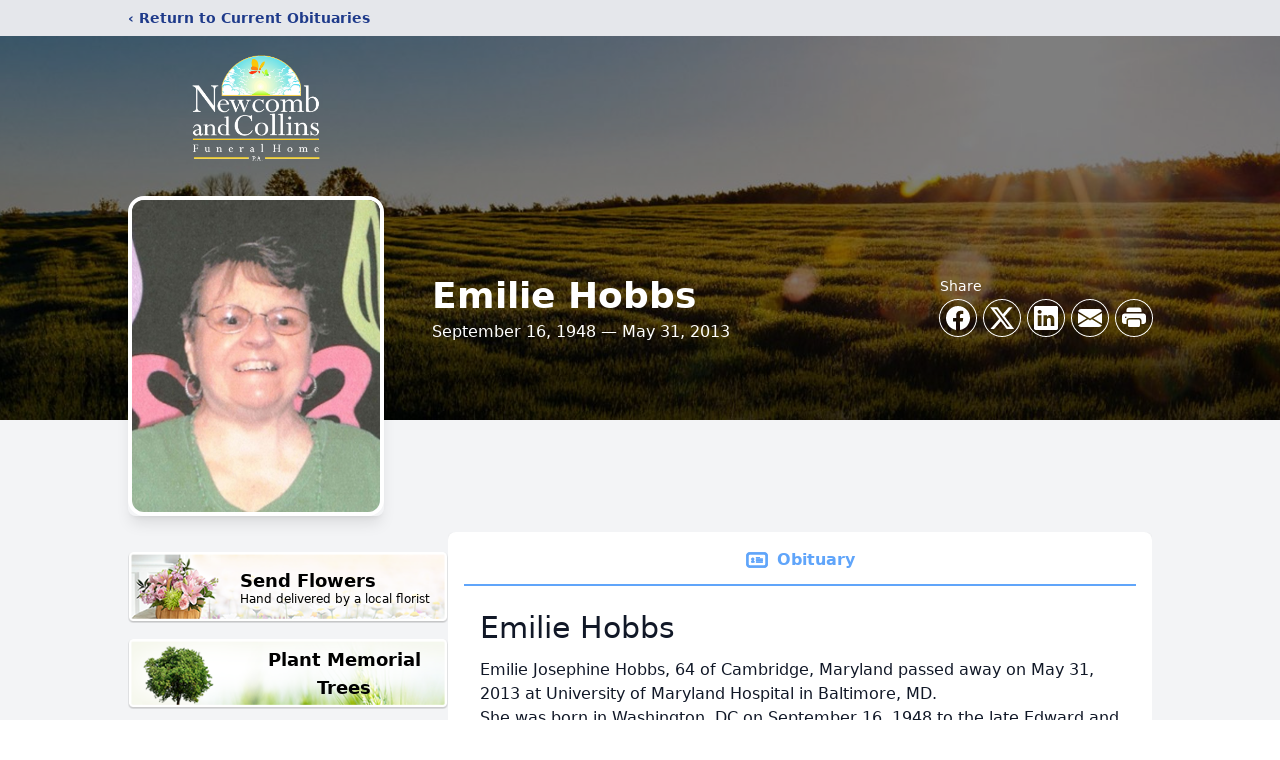

--- FILE ---
content_type: text/html; charset=utf-8
request_url: https://www.google.com/recaptcha/enterprise/anchor?ar=1&k=6LecNXgiAAAAAJiGCRIY6iXJONtO2gmXLu4oMr7m&co=aHR0cHM6Ly93d3cubmV3Y29tYmNvbGxpbnMuY29tOjQ0Mw..&hl=en&type=image&v=PoyoqOPhxBO7pBk68S4YbpHZ&theme=light&size=invisible&badge=bottomright&anchor-ms=20000&execute-ms=30000&cb=yoy22fcss125
body_size: 48667
content:
<!DOCTYPE HTML><html dir="ltr" lang="en"><head><meta http-equiv="Content-Type" content="text/html; charset=UTF-8">
<meta http-equiv="X-UA-Compatible" content="IE=edge">
<title>reCAPTCHA</title>
<style type="text/css">
/* cyrillic-ext */
@font-face {
  font-family: 'Roboto';
  font-style: normal;
  font-weight: 400;
  font-stretch: 100%;
  src: url(//fonts.gstatic.com/s/roboto/v48/KFO7CnqEu92Fr1ME7kSn66aGLdTylUAMa3GUBHMdazTgWw.woff2) format('woff2');
  unicode-range: U+0460-052F, U+1C80-1C8A, U+20B4, U+2DE0-2DFF, U+A640-A69F, U+FE2E-FE2F;
}
/* cyrillic */
@font-face {
  font-family: 'Roboto';
  font-style: normal;
  font-weight: 400;
  font-stretch: 100%;
  src: url(//fonts.gstatic.com/s/roboto/v48/KFO7CnqEu92Fr1ME7kSn66aGLdTylUAMa3iUBHMdazTgWw.woff2) format('woff2');
  unicode-range: U+0301, U+0400-045F, U+0490-0491, U+04B0-04B1, U+2116;
}
/* greek-ext */
@font-face {
  font-family: 'Roboto';
  font-style: normal;
  font-weight: 400;
  font-stretch: 100%;
  src: url(//fonts.gstatic.com/s/roboto/v48/KFO7CnqEu92Fr1ME7kSn66aGLdTylUAMa3CUBHMdazTgWw.woff2) format('woff2');
  unicode-range: U+1F00-1FFF;
}
/* greek */
@font-face {
  font-family: 'Roboto';
  font-style: normal;
  font-weight: 400;
  font-stretch: 100%;
  src: url(//fonts.gstatic.com/s/roboto/v48/KFO7CnqEu92Fr1ME7kSn66aGLdTylUAMa3-UBHMdazTgWw.woff2) format('woff2');
  unicode-range: U+0370-0377, U+037A-037F, U+0384-038A, U+038C, U+038E-03A1, U+03A3-03FF;
}
/* math */
@font-face {
  font-family: 'Roboto';
  font-style: normal;
  font-weight: 400;
  font-stretch: 100%;
  src: url(//fonts.gstatic.com/s/roboto/v48/KFO7CnqEu92Fr1ME7kSn66aGLdTylUAMawCUBHMdazTgWw.woff2) format('woff2');
  unicode-range: U+0302-0303, U+0305, U+0307-0308, U+0310, U+0312, U+0315, U+031A, U+0326-0327, U+032C, U+032F-0330, U+0332-0333, U+0338, U+033A, U+0346, U+034D, U+0391-03A1, U+03A3-03A9, U+03B1-03C9, U+03D1, U+03D5-03D6, U+03F0-03F1, U+03F4-03F5, U+2016-2017, U+2034-2038, U+203C, U+2040, U+2043, U+2047, U+2050, U+2057, U+205F, U+2070-2071, U+2074-208E, U+2090-209C, U+20D0-20DC, U+20E1, U+20E5-20EF, U+2100-2112, U+2114-2115, U+2117-2121, U+2123-214F, U+2190, U+2192, U+2194-21AE, U+21B0-21E5, U+21F1-21F2, U+21F4-2211, U+2213-2214, U+2216-22FF, U+2308-230B, U+2310, U+2319, U+231C-2321, U+2336-237A, U+237C, U+2395, U+239B-23B7, U+23D0, U+23DC-23E1, U+2474-2475, U+25AF, U+25B3, U+25B7, U+25BD, U+25C1, U+25CA, U+25CC, U+25FB, U+266D-266F, U+27C0-27FF, U+2900-2AFF, U+2B0E-2B11, U+2B30-2B4C, U+2BFE, U+3030, U+FF5B, U+FF5D, U+1D400-1D7FF, U+1EE00-1EEFF;
}
/* symbols */
@font-face {
  font-family: 'Roboto';
  font-style: normal;
  font-weight: 400;
  font-stretch: 100%;
  src: url(//fonts.gstatic.com/s/roboto/v48/KFO7CnqEu92Fr1ME7kSn66aGLdTylUAMaxKUBHMdazTgWw.woff2) format('woff2');
  unicode-range: U+0001-000C, U+000E-001F, U+007F-009F, U+20DD-20E0, U+20E2-20E4, U+2150-218F, U+2190, U+2192, U+2194-2199, U+21AF, U+21E6-21F0, U+21F3, U+2218-2219, U+2299, U+22C4-22C6, U+2300-243F, U+2440-244A, U+2460-24FF, U+25A0-27BF, U+2800-28FF, U+2921-2922, U+2981, U+29BF, U+29EB, U+2B00-2BFF, U+4DC0-4DFF, U+FFF9-FFFB, U+10140-1018E, U+10190-1019C, U+101A0, U+101D0-101FD, U+102E0-102FB, U+10E60-10E7E, U+1D2C0-1D2D3, U+1D2E0-1D37F, U+1F000-1F0FF, U+1F100-1F1AD, U+1F1E6-1F1FF, U+1F30D-1F30F, U+1F315, U+1F31C, U+1F31E, U+1F320-1F32C, U+1F336, U+1F378, U+1F37D, U+1F382, U+1F393-1F39F, U+1F3A7-1F3A8, U+1F3AC-1F3AF, U+1F3C2, U+1F3C4-1F3C6, U+1F3CA-1F3CE, U+1F3D4-1F3E0, U+1F3ED, U+1F3F1-1F3F3, U+1F3F5-1F3F7, U+1F408, U+1F415, U+1F41F, U+1F426, U+1F43F, U+1F441-1F442, U+1F444, U+1F446-1F449, U+1F44C-1F44E, U+1F453, U+1F46A, U+1F47D, U+1F4A3, U+1F4B0, U+1F4B3, U+1F4B9, U+1F4BB, U+1F4BF, U+1F4C8-1F4CB, U+1F4D6, U+1F4DA, U+1F4DF, U+1F4E3-1F4E6, U+1F4EA-1F4ED, U+1F4F7, U+1F4F9-1F4FB, U+1F4FD-1F4FE, U+1F503, U+1F507-1F50B, U+1F50D, U+1F512-1F513, U+1F53E-1F54A, U+1F54F-1F5FA, U+1F610, U+1F650-1F67F, U+1F687, U+1F68D, U+1F691, U+1F694, U+1F698, U+1F6AD, U+1F6B2, U+1F6B9-1F6BA, U+1F6BC, U+1F6C6-1F6CF, U+1F6D3-1F6D7, U+1F6E0-1F6EA, U+1F6F0-1F6F3, U+1F6F7-1F6FC, U+1F700-1F7FF, U+1F800-1F80B, U+1F810-1F847, U+1F850-1F859, U+1F860-1F887, U+1F890-1F8AD, U+1F8B0-1F8BB, U+1F8C0-1F8C1, U+1F900-1F90B, U+1F93B, U+1F946, U+1F984, U+1F996, U+1F9E9, U+1FA00-1FA6F, U+1FA70-1FA7C, U+1FA80-1FA89, U+1FA8F-1FAC6, U+1FACE-1FADC, U+1FADF-1FAE9, U+1FAF0-1FAF8, U+1FB00-1FBFF;
}
/* vietnamese */
@font-face {
  font-family: 'Roboto';
  font-style: normal;
  font-weight: 400;
  font-stretch: 100%;
  src: url(//fonts.gstatic.com/s/roboto/v48/KFO7CnqEu92Fr1ME7kSn66aGLdTylUAMa3OUBHMdazTgWw.woff2) format('woff2');
  unicode-range: U+0102-0103, U+0110-0111, U+0128-0129, U+0168-0169, U+01A0-01A1, U+01AF-01B0, U+0300-0301, U+0303-0304, U+0308-0309, U+0323, U+0329, U+1EA0-1EF9, U+20AB;
}
/* latin-ext */
@font-face {
  font-family: 'Roboto';
  font-style: normal;
  font-weight: 400;
  font-stretch: 100%;
  src: url(//fonts.gstatic.com/s/roboto/v48/KFO7CnqEu92Fr1ME7kSn66aGLdTylUAMa3KUBHMdazTgWw.woff2) format('woff2');
  unicode-range: U+0100-02BA, U+02BD-02C5, U+02C7-02CC, U+02CE-02D7, U+02DD-02FF, U+0304, U+0308, U+0329, U+1D00-1DBF, U+1E00-1E9F, U+1EF2-1EFF, U+2020, U+20A0-20AB, U+20AD-20C0, U+2113, U+2C60-2C7F, U+A720-A7FF;
}
/* latin */
@font-face {
  font-family: 'Roboto';
  font-style: normal;
  font-weight: 400;
  font-stretch: 100%;
  src: url(//fonts.gstatic.com/s/roboto/v48/KFO7CnqEu92Fr1ME7kSn66aGLdTylUAMa3yUBHMdazQ.woff2) format('woff2');
  unicode-range: U+0000-00FF, U+0131, U+0152-0153, U+02BB-02BC, U+02C6, U+02DA, U+02DC, U+0304, U+0308, U+0329, U+2000-206F, U+20AC, U+2122, U+2191, U+2193, U+2212, U+2215, U+FEFF, U+FFFD;
}
/* cyrillic-ext */
@font-face {
  font-family: 'Roboto';
  font-style: normal;
  font-weight: 500;
  font-stretch: 100%;
  src: url(//fonts.gstatic.com/s/roboto/v48/KFO7CnqEu92Fr1ME7kSn66aGLdTylUAMa3GUBHMdazTgWw.woff2) format('woff2');
  unicode-range: U+0460-052F, U+1C80-1C8A, U+20B4, U+2DE0-2DFF, U+A640-A69F, U+FE2E-FE2F;
}
/* cyrillic */
@font-face {
  font-family: 'Roboto';
  font-style: normal;
  font-weight: 500;
  font-stretch: 100%;
  src: url(//fonts.gstatic.com/s/roboto/v48/KFO7CnqEu92Fr1ME7kSn66aGLdTylUAMa3iUBHMdazTgWw.woff2) format('woff2');
  unicode-range: U+0301, U+0400-045F, U+0490-0491, U+04B0-04B1, U+2116;
}
/* greek-ext */
@font-face {
  font-family: 'Roboto';
  font-style: normal;
  font-weight: 500;
  font-stretch: 100%;
  src: url(//fonts.gstatic.com/s/roboto/v48/KFO7CnqEu92Fr1ME7kSn66aGLdTylUAMa3CUBHMdazTgWw.woff2) format('woff2');
  unicode-range: U+1F00-1FFF;
}
/* greek */
@font-face {
  font-family: 'Roboto';
  font-style: normal;
  font-weight: 500;
  font-stretch: 100%;
  src: url(//fonts.gstatic.com/s/roboto/v48/KFO7CnqEu92Fr1ME7kSn66aGLdTylUAMa3-UBHMdazTgWw.woff2) format('woff2');
  unicode-range: U+0370-0377, U+037A-037F, U+0384-038A, U+038C, U+038E-03A1, U+03A3-03FF;
}
/* math */
@font-face {
  font-family: 'Roboto';
  font-style: normal;
  font-weight: 500;
  font-stretch: 100%;
  src: url(//fonts.gstatic.com/s/roboto/v48/KFO7CnqEu92Fr1ME7kSn66aGLdTylUAMawCUBHMdazTgWw.woff2) format('woff2');
  unicode-range: U+0302-0303, U+0305, U+0307-0308, U+0310, U+0312, U+0315, U+031A, U+0326-0327, U+032C, U+032F-0330, U+0332-0333, U+0338, U+033A, U+0346, U+034D, U+0391-03A1, U+03A3-03A9, U+03B1-03C9, U+03D1, U+03D5-03D6, U+03F0-03F1, U+03F4-03F5, U+2016-2017, U+2034-2038, U+203C, U+2040, U+2043, U+2047, U+2050, U+2057, U+205F, U+2070-2071, U+2074-208E, U+2090-209C, U+20D0-20DC, U+20E1, U+20E5-20EF, U+2100-2112, U+2114-2115, U+2117-2121, U+2123-214F, U+2190, U+2192, U+2194-21AE, U+21B0-21E5, U+21F1-21F2, U+21F4-2211, U+2213-2214, U+2216-22FF, U+2308-230B, U+2310, U+2319, U+231C-2321, U+2336-237A, U+237C, U+2395, U+239B-23B7, U+23D0, U+23DC-23E1, U+2474-2475, U+25AF, U+25B3, U+25B7, U+25BD, U+25C1, U+25CA, U+25CC, U+25FB, U+266D-266F, U+27C0-27FF, U+2900-2AFF, U+2B0E-2B11, U+2B30-2B4C, U+2BFE, U+3030, U+FF5B, U+FF5D, U+1D400-1D7FF, U+1EE00-1EEFF;
}
/* symbols */
@font-face {
  font-family: 'Roboto';
  font-style: normal;
  font-weight: 500;
  font-stretch: 100%;
  src: url(//fonts.gstatic.com/s/roboto/v48/KFO7CnqEu92Fr1ME7kSn66aGLdTylUAMaxKUBHMdazTgWw.woff2) format('woff2');
  unicode-range: U+0001-000C, U+000E-001F, U+007F-009F, U+20DD-20E0, U+20E2-20E4, U+2150-218F, U+2190, U+2192, U+2194-2199, U+21AF, U+21E6-21F0, U+21F3, U+2218-2219, U+2299, U+22C4-22C6, U+2300-243F, U+2440-244A, U+2460-24FF, U+25A0-27BF, U+2800-28FF, U+2921-2922, U+2981, U+29BF, U+29EB, U+2B00-2BFF, U+4DC0-4DFF, U+FFF9-FFFB, U+10140-1018E, U+10190-1019C, U+101A0, U+101D0-101FD, U+102E0-102FB, U+10E60-10E7E, U+1D2C0-1D2D3, U+1D2E0-1D37F, U+1F000-1F0FF, U+1F100-1F1AD, U+1F1E6-1F1FF, U+1F30D-1F30F, U+1F315, U+1F31C, U+1F31E, U+1F320-1F32C, U+1F336, U+1F378, U+1F37D, U+1F382, U+1F393-1F39F, U+1F3A7-1F3A8, U+1F3AC-1F3AF, U+1F3C2, U+1F3C4-1F3C6, U+1F3CA-1F3CE, U+1F3D4-1F3E0, U+1F3ED, U+1F3F1-1F3F3, U+1F3F5-1F3F7, U+1F408, U+1F415, U+1F41F, U+1F426, U+1F43F, U+1F441-1F442, U+1F444, U+1F446-1F449, U+1F44C-1F44E, U+1F453, U+1F46A, U+1F47D, U+1F4A3, U+1F4B0, U+1F4B3, U+1F4B9, U+1F4BB, U+1F4BF, U+1F4C8-1F4CB, U+1F4D6, U+1F4DA, U+1F4DF, U+1F4E3-1F4E6, U+1F4EA-1F4ED, U+1F4F7, U+1F4F9-1F4FB, U+1F4FD-1F4FE, U+1F503, U+1F507-1F50B, U+1F50D, U+1F512-1F513, U+1F53E-1F54A, U+1F54F-1F5FA, U+1F610, U+1F650-1F67F, U+1F687, U+1F68D, U+1F691, U+1F694, U+1F698, U+1F6AD, U+1F6B2, U+1F6B9-1F6BA, U+1F6BC, U+1F6C6-1F6CF, U+1F6D3-1F6D7, U+1F6E0-1F6EA, U+1F6F0-1F6F3, U+1F6F7-1F6FC, U+1F700-1F7FF, U+1F800-1F80B, U+1F810-1F847, U+1F850-1F859, U+1F860-1F887, U+1F890-1F8AD, U+1F8B0-1F8BB, U+1F8C0-1F8C1, U+1F900-1F90B, U+1F93B, U+1F946, U+1F984, U+1F996, U+1F9E9, U+1FA00-1FA6F, U+1FA70-1FA7C, U+1FA80-1FA89, U+1FA8F-1FAC6, U+1FACE-1FADC, U+1FADF-1FAE9, U+1FAF0-1FAF8, U+1FB00-1FBFF;
}
/* vietnamese */
@font-face {
  font-family: 'Roboto';
  font-style: normal;
  font-weight: 500;
  font-stretch: 100%;
  src: url(//fonts.gstatic.com/s/roboto/v48/KFO7CnqEu92Fr1ME7kSn66aGLdTylUAMa3OUBHMdazTgWw.woff2) format('woff2');
  unicode-range: U+0102-0103, U+0110-0111, U+0128-0129, U+0168-0169, U+01A0-01A1, U+01AF-01B0, U+0300-0301, U+0303-0304, U+0308-0309, U+0323, U+0329, U+1EA0-1EF9, U+20AB;
}
/* latin-ext */
@font-face {
  font-family: 'Roboto';
  font-style: normal;
  font-weight: 500;
  font-stretch: 100%;
  src: url(//fonts.gstatic.com/s/roboto/v48/KFO7CnqEu92Fr1ME7kSn66aGLdTylUAMa3KUBHMdazTgWw.woff2) format('woff2');
  unicode-range: U+0100-02BA, U+02BD-02C5, U+02C7-02CC, U+02CE-02D7, U+02DD-02FF, U+0304, U+0308, U+0329, U+1D00-1DBF, U+1E00-1E9F, U+1EF2-1EFF, U+2020, U+20A0-20AB, U+20AD-20C0, U+2113, U+2C60-2C7F, U+A720-A7FF;
}
/* latin */
@font-face {
  font-family: 'Roboto';
  font-style: normal;
  font-weight: 500;
  font-stretch: 100%;
  src: url(//fonts.gstatic.com/s/roboto/v48/KFO7CnqEu92Fr1ME7kSn66aGLdTylUAMa3yUBHMdazQ.woff2) format('woff2');
  unicode-range: U+0000-00FF, U+0131, U+0152-0153, U+02BB-02BC, U+02C6, U+02DA, U+02DC, U+0304, U+0308, U+0329, U+2000-206F, U+20AC, U+2122, U+2191, U+2193, U+2212, U+2215, U+FEFF, U+FFFD;
}
/* cyrillic-ext */
@font-face {
  font-family: 'Roboto';
  font-style: normal;
  font-weight: 900;
  font-stretch: 100%;
  src: url(//fonts.gstatic.com/s/roboto/v48/KFO7CnqEu92Fr1ME7kSn66aGLdTylUAMa3GUBHMdazTgWw.woff2) format('woff2');
  unicode-range: U+0460-052F, U+1C80-1C8A, U+20B4, U+2DE0-2DFF, U+A640-A69F, U+FE2E-FE2F;
}
/* cyrillic */
@font-face {
  font-family: 'Roboto';
  font-style: normal;
  font-weight: 900;
  font-stretch: 100%;
  src: url(//fonts.gstatic.com/s/roboto/v48/KFO7CnqEu92Fr1ME7kSn66aGLdTylUAMa3iUBHMdazTgWw.woff2) format('woff2');
  unicode-range: U+0301, U+0400-045F, U+0490-0491, U+04B0-04B1, U+2116;
}
/* greek-ext */
@font-face {
  font-family: 'Roboto';
  font-style: normal;
  font-weight: 900;
  font-stretch: 100%;
  src: url(//fonts.gstatic.com/s/roboto/v48/KFO7CnqEu92Fr1ME7kSn66aGLdTylUAMa3CUBHMdazTgWw.woff2) format('woff2');
  unicode-range: U+1F00-1FFF;
}
/* greek */
@font-face {
  font-family: 'Roboto';
  font-style: normal;
  font-weight: 900;
  font-stretch: 100%;
  src: url(//fonts.gstatic.com/s/roboto/v48/KFO7CnqEu92Fr1ME7kSn66aGLdTylUAMa3-UBHMdazTgWw.woff2) format('woff2');
  unicode-range: U+0370-0377, U+037A-037F, U+0384-038A, U+038C, U+038E-03A1, U+03A3-03FF;
}
/* math */
@font-face {
  font-family: 'Roboto';
  font-style: normal;
  font-weight: 900;
  font-stretch: 100%;
  src: url(//fonts.gstatic.com/s/roboto/v48/KFO7CnqEu92Fr1ME7kSn66aGLdTylUAMawCUBHMdazTgWw.woff2) format('woff2');
  unicode-range: U+0302-0303, U+0305, U+0307-0308, U+0310, U+0312, U+0315, U+031A, U+0326-0327, U+032C, U+032F-0330, U+0332-0333, U+0338, U+033A, U+0346, U+034D, U+0391-03A1, U+03A3-03A9, U+03B1-03C9, U+03D1, U+03D5-03D6, U+03F0-03F1, U+03F4-03F5, U+2016-2017, U+2034-2038, U+203C, U+2040, U+2043, U+2047, U+2050, U+2057, U+205F, U+2070-2071, U+2074-208E, U+2090-209C, U+20D0-20DC, U+20E1, U+20E5-20EF, U+2100-2112, U+2114-2115, U+2117-2121, U+2123-214F, U+2190, U+2192, U+2194-21AE, U+21B0-21E5, U+21F1-21F2, U+21F4-2211, U+2213-2214, U+2216-22FF, U+2308-230B, U+2310, U+2319, U+231C-2321, U+2336-237A, U+237C, U+2395, U+239B-23B7, U+23D0, U+23DC-23E1, U+2474-2475, U+25AF, U+25B3, U+25B7, U+25BD, U+25C1, U+25CA, U+25CC, U+25FB, U+266D-266F, U+27C0-27FF, U+2900-2AFF, U+2B0E-2B11, U+2B30-2B4C, U+2BFE, U+3030, U+FF5B, U+FF5D, U+1D400-1D7FF, U+1EE00-1EEFF;
}
/* symbols */
@font-face {
  font-family: 'Roboto';
  font-style: normal;
  font-weight: 900;
  font-stretch: 100%;
  src: url(//fonts.gstatic.com/s/roboto/v48/KFO7CnqEu92Fr1ME7kSn66aGLdTylUAMaxKUBHMdazTgWw.woff2) format('woff2');
  unicode-range: U+0001-000C, U+000E-001F, U+007F-009F, U+20DD-20E0, U+20E2-20E4, U+2150-218F, U+2190, U+2192, U+2194-2199, U+21AF, U+21E6-21F0, U+21F3, U+2218-2219, U+2299, U+22C4-22C6, U+2300-243F, U+2440-244A, U+2460-24FF, U+25A0-27BF, U+2800-28FF, U+2921-2922, U+2981, U+29BF, U+29EB, U+2B00-2BFF, U+4DC0-4DFF, U+FFF9-FFFB, U+10140-1018E, U+10190-1019C, U+101A0, U+101D0-101FD, U+102E0-102FB, U+10E60-10E7E, U+1D2C0-1D2D3, U+1D2E0-1D37F, U+1F000-1F0FF, U+1F100-1F1AD, U+1F1E6-1F1FF, U+1F30D-1F30F, U+1F315, U+1F31C, U+1F31E, U+1F320-1F32C, U+1F336, U+1F378, U+1F37D, U+1F382, U+1F393-1F39F, U+1F3A7-1F3A8, U+1F3AC-1F3AF, U+1F3C2, U+1F3C4-1F3C6, U+1F3CA-1F3CE, U+1F3D4-1F3E0, U+1F3ED, U+1F3F1-1F3F3, U+1F3F5-1F3F7, U+1F408, U+1F415, U+1F41F, U+1F426, U+1F43F, U+1F441-1F442, U+1F444, U+1F446-1F449, U+1F44C-1F44E, U+1F453, U+1F46A, U+1F47D, U+1F4A3, U+1F4B0, U+1F4B3, U+1F4B9, U+1F4BB, U+1F4BF, U+1F4C8-1F4CB, U+1F4D6, U+1F4DA, U+1F4DF, U+1F4E3-1F4E6, U+1F4EA-1F4ED, U+1F4F7, U+1F4F9-1F4FB, U+1F4FD-1F4FE, U+1F503, U+1F507-1F50B, U+1F50D, U+1F512-1F513, U+1F53E-1F54A, U+1F54F-1F5FA, U+1F610, U+1F650-1F67F, U+1F687, U+1F68D, U+1F691, U+1F694, U+1F698, U+1F6AD, U+1F6B2, U+1F6B9-1F6BA, U+1F6BC, U+1F6C6-1F6CF, U+1F6D3-1F6D7, U+1F6E0-1F6EA, U+1F6F0-1F6F3, U+1F6F7-1F6FC, U+1F700-1F7FF, U+1F800-1F80B, U+1F810-1F847, U+1F850-1F859, U+1F860-1F887, U+1F890-1F8AD, U+1F8B0-1F8BB, U+1F8C0-1F8C1, U+1F900-1F90B, U+1F93B, U+1F946, U+1F984, U+1F996, U+1F9E9, U+1FA00-1FA6F, U+1FA70-1FA7C, U+1FA80-1FA89, U+1FA8F-1FAC6, U+1FACE-1FADC, U+1FADF-1FAE9, U+1FAF0-1FAF8, U+1FB00-1FBFF;
}
/* vietnamese */
@font-face {
  font-family: 'Roboto';
  font-style: normal;
  font-weight: 900;
  font-stretch: 100%;
  src: url(//fonts.gstatic.com/s/roboto/v48/KFO7CnqEu92Fr1ME7kSn66aGLdTylUAMa3OUBHMdazTgWw.woff2) format('woff2');
  unicode-range: U+0102-0103, U+0110-0111, U+0128-0129, U+0168-0169, U+01A0-01A1, U+01AF-01B0, U+0300-0301, U+0303-0304, U+0308-0309, U+0323, U+0329, U+1EA0-1EF9, U+20AB;
}
/* latin-ext */
@font-face {
  font-family: 'Roboto';
  font-style: normal;
  font-weight: 900;
  font-stretch: 100%;
  src: url(//fonts.gstatic.com/s/roboto/v48/KFO7CnqEu92Fr1ME7kSn66aGLdTylUAMa3KUBHMdazTgWw.woff2) format('woff2');
  unicode-range: U+0100-02BA, U+02BD-02C5, U+02C7-02CC, U+02CE-02D7, U+02DD-02FF, U+0304, U+0308, U+0329, U+1D00-1DBF, U+1E00-1E9F, U+1EF2-1EFF, U+2020, U+20A0-20AB, U+20AD-20C0, U+2113, U+2C60-2C7F, U+A720-A7FF;
}
/* latin */
@font-face {
  font-family: 'Roboto';
  font-style: normal;
  font-weight: 900;
  font-stretch: 100%;
  src: url(//fonts.gstatic.com/s/roboto/v48/KFO7CnqEu92Fr1ME7kSn66aGLdTylUAMa3yUBHMdazQ.woff2) format('woff2');
  unicode-range: U+0000-00FF, U+0131, U+0152-0153, U+02BB-02BC, U+02C6, U+02DA, U+02DC, U+0304, U+0308, U+0329, U+2000-206F, U+20AC, U+2122, U+2191, U+2193, U+2212, U+2215, U+FEFF, U+FFFD;
}

</style>
<link rel="stylesheet" type="text/css" href="https://www.gstatic.com/recaptcha/releases/PoyoqOPhxBO7pBk68S4YbpHZ/styles__ltr.css">
<script nonce="y-3mriqZR8x92OqrD4kmiw" type="text/javascript">window['__recaptcha_api'] = 'https://www.google.com/recaptcha/enterprise/';</script>
<script type="text/javascript" src="https://www.gstatic.com/recaptcha/releases/PoyoqOPhxBO7pBk68S4YbpHZ/recaptcha__en.js" nonce="y-3mriqZR8x92OqrD4kmiw">
      
    </script></head>
<body><div id="rc-anchor-alert" class="rc-anchor-alert"></div>
<input type="hidden" id="recaptcha-token" value="[base64]">
<script type="text/javascript" nonce="y-3mriqZR8x92OqrD4kmiw">
      recaptcha.anchor.Main.init("[\x22ainput\x22,[\x22bgdata\x22,\x22\x22,\[base64]/[base64]/bmV3IFpbdF0obVswXSk6Sz09Mj9uZXcgWlt0XShtWzBdLG1bMV0pOks9PTM/bmV3IFpbdF0obVswXSxtWzFdLG1bMl0pOks9PTQ/[base64]/[base64]/[base64]/[base64]/[base64]/[base64]/[base64]/[base64]/[base64]/[base64]/[base64]/[base64]/[base64]/[base64]\\u003d\\u003d\x22,\[base64]\\u003d\x22,\x22wq7DnRPCqcKCGlXCqcO/A8Ovw5LCjsOZw7LDmMKGwp/ClER+wo8/[base64]/CiVPClyEPw73DvAxDwpjDocKvwrXCrsKOWsOVwqfCvlTCo23Cu3F0w7rDqmrCvcKeJmYMcMOuw4DDlgZZJRHDkcOgDMKUwoXDszTDsMOMH8OED1pbVcOXb8O+fCcPasOMIsKowrXCmMKMwrLDiRRIw5VZw7/DgsOfDMKPW8K3E8OeF8OsU8Krw73DmHPCkmPDoFp+KcKGw5LCg8O2wqnDn8KgcsO7wp3Dp0MBKCrCli3DhQNHP8Kcw4bDuSfDuWY8HcOrwrtvwrdSQinCpUUpQ8KTwpPCm8Ouw4tua8KRJcKmw6x0wr0xwrHDgsK8wrkdTEDCv8K4wpswwo0CO8OSesKhw5/Dng87Y8ONLcKyw7zDuMOlVC9lw6fDnQzDmCvCjQNXMFMsKRjDn8O6PCATwoXCkXnCm2jChsK4wprDmcKbSS/[base64]/CgsOvwpbDu8Kcw5kcQMKcKsOzAMOLVlQ0w5YRDi/CisKSw5gDw78LfQBrwpnDpxrDscOVw514wp9nUsOMNsKhwoo5w4U5woPDlh3DlMKKPQREwo3DojLCrXLChmbDtkzDuirCh8O9wqVVdsOTXU9hO8KAW8KmAjpoJBrCgx7DuMOMw5TClxZKwrwRWWAww7AGwq5awpjChHzCmWpXw4MOf3/ChcKZw4jCn8OiOGlbfcKbOWk6wolMU8KPV8OUbsK4wrxcw4bDj8KNw69nw797YcKiw5bCtF3Drghow4vCv8O4NcK8wp1wAXHCtAHCvcKxDMOuKMKHGx/Cs3A5D8Ktw4HCkMO0wp52w5jCpsK2KcOsIn1HPsK+GxJBWnDCvMKlw4QkwoXDnBzDucKlacK0w5E6VMKrw4bChsKmWCfDmlPCs8KyUMOew5HCojjCsjIGJ8OkN8KbwrnDkSDDlMK6wpfCvsKFwo4IGDbCvMKeRUQMUsKMwow7w7k6woLCl3FMwpEMwqvCjTIqXlsWKW/[base64]/[base64]/DscOUw5xmW19VwpHCri/CrcOMAcOrO8ORwrjClQpyAFBhcDnCmF7DgybDskHDgWEyfSI6csKbKwvCgCfCp1LDo8Kzw7fDlsO5bsKHwq0WIMOsL8OZw5fCrjrCkDRvL8KDwp00HGILYGoKGMOvWnDDpcOlwok/w4Z1wppGJiTDhD/Cl8O0w5PCqAYbw4zCl1pNw6LDkjzDpwMkYAPCgMOUw47CjsK7wrh4wq/[base64]/[base64]/DqsKrB8KCwrXChHtoSsOiwox+YcKrOwrDo2kMNGAgNH/ChcOhw6PDlcKvwrjDncKYdcK0Um4bw5LCoEdgwrkLa8KUTljChcK7wrHChMODw47Ds8OrHcKVHcOEw6vClTTCqcKuw7VRRGduwpzDo8O3c8OIZ8KXHsKqw6k8E0Y4GQNBVF7DlyfDvX/CiMKuwprCj2vDvMOWZ8KKfMO4CzcDwoQ/EEwOwr82wrfCkcOawolrb3LCp8OkwonCsGLDqMOnwopjZ8Oiwqs1GsOOTTnCpC1uwqh8b07CoQjCryjCiMOwCcK9A1vDiMOBwpjCihdSw63Cu8OjwrLCnsOUcsKrJ3dTOMKkw6g6CDfCu0LCkl3Dq8O/[base64]/wqQbw63DnsKLw4IBH8KkAMOiw6HDr3Z0VUTCnw7CpSzCgsK3QMKsHDF5woQqBVHCrMKyEMKew6oLwqwNw60pw6bDlcKSwrDDoEw5DFnDs8OAw6/Ds8ORwovDpgxIwo8Tw7nDnXnCvsO6ccKgwrjDvcK4A8OlDCRuAcO7wqPCjS/DrsKeG8Kpw61Fw5JJwojDjcOHw5jDtnHCssK9HMK2wpjDosKoUMKdwqIOw50Tw4hwPsO3wptIwpNlTk7Dt2jDg8Oya8OUw6DDlkbCmjJ/[base64]/[base64]/[base64]/CmCTDnsOAw7rDvGvCnAR1w54nwqIWwrhaw7vDosKhw7vDtMOkwpEEajwgN1DCkcO2wrQnf8KnbH8lw5Q/w6PDvMKlwoI+w55AwrvCpsOJw4XDhcO3w7AlAnPDnFPCkDscw44jw4xBw5fDmmQ7wqwna8KuUMKawozCqQh1cMKoO8O3wrZxw5tzw5AVw6TDuXsgwrBJHhdFJcOEQcObwo/DgyYPHMOqO3VwCllVDTkdw6TDtcK5w58Nw4xHQW5NacKHw75ww4gDwoXCmT5Yw7zCsFIawrrCgQswBgkAdwRUYTtTwqAoV8K/WMO1CBXCv2bCn8KSw4IRTCrDqRprwqvCvcKOwpjDtcKUw4zDh8OKw7ssw5jCixTDhMKEZMOLw5xtw7t5w4NoBsOVaV7DuDRawpjCt8OqaVrCoSBuwpUjPcOVw4/DrkPDtsKCREDDhsK0RFjDosO+OCzCnzvCuj19fMKkw5oMw5fDqj/Cq8K1woLDusKrasOZwpZJwoDDrMORwq5mw7rCj8KhLcKbwpUIWsK/ZiZmwqTDhcKkwpAxNFXCv1/[base64]/aRJoZ8OLQcOLWcOfwozCoMOHw6Rlwp1qMcOiw7BsVFNBwoLDtG8LKMOBdFkKwoHDucKTwr1mw5fChMKMWcO6w7HDrkjCh8O+CMOgw7fDl1rCuDDCqcO9wp8lwrTDi3vCk8OyUcODF3rDhsO3W8K0JcOGw64Rw6lSw4NbeDvCsBHCjwrCs8OaN21TGx/CqGMAwqcAQ1nCqcK/Sl8UO8KLwrN1w5PCtmnDjsKrw5NIw5zDiMOIwrRsOcOawolQw7nDuMO0eX3CkjDDm8OfwrJ6TyTChMO/My7DsMOvdcKuRAxjbcKgwqTDisKUOHvDnMOIwplxGVbDrcOwNArCssK5U1zDv8KFw5Bawp/DlX/CiSdZw5UTFsOqwqROw7N/[base64]/DuQYaw4YELSbCuW3Dm8OIwopdKTAELB/ClXPCn1jCn8KVMMOwwonCk3R/[base64]/DnMKwwq9QwptKwphuw5DCr8KLw6HCqCXDjxvCq8K5d8KxHj9AZV3DuhDDgsKKO0N1eBhaB1nCqHFZWVEQw7vCnMKHZMKyNAsLw4zDl2HDhSTCnMOhwq/CtzkpZMOIwoUJTMKtRVDDm1TCgcOcwr59wqzDuX/Cr8KuWG1fw73DhsO+csOOA8K8woPDm0vClV8oVFrCuMOpwr7Dn8KZHXXDn8OYwpbCqkxZY3bCvMOHOMK/L0fDmMOSGMOPKwLDusOhPMOQZx3DrcO8AsONwqwwwq55wrnCtMKzPMK0w5c/w61VbG/DqsOxYMOfwovCtMOYwrNsw4zCk8OBJxpKw4DDocOfw5wPw4/DgcOww7U1wozDqknDtCkxLz9Vw4AewpzClWnCoRfCkHlsW3J7acOuDcKmwpvCgg/[base64]/w5/DmMOdwrN0DsOJw5vCs0HCocKTw55+WxohwrzDlsO/w6bDr2UhE29JMVfCkcKewpfCisOEwq1Vw7pzw6TCmcO+w7pOcWzCsnnCp1NvVUnDmcKKO8KQP01ow7PDrkY8EATCpMKiwoM+XcOrTShbPVpgwo1/[base64]/DqMO+woDCojvCpcOJw7x1L8KbTMOcQBjCnjjCuMKmL2nDncObKcKnEW3DpMOtDR4fw53DrMKRDMKYFkfCuC/DusKfwrjDvk03U3x8wrcvwoMww7LDoEPDo8Krwp/DgzALHjszwpoeMCUTUhzCnMOdHMKkGWgwQiTDrcOcHVnDgsOMbkDCvsO2H8ObwrV+woY8WDHCiMKswqHDo8O+w6/DnMK9w47CpMOew5zCqsOqR8KVMCDDn3LCj8O3R8O5w60AWTV8GCvDviozd2HClGkgw7ILPVhMNMKMwpHDu8Oew6rCpWbDsSbCs2ZYYMOhf8K8wqVJJm/[base64]/CuRPDvW0LIsOuYcOKBMK3w7wfw7LDujkzS8Obw4PCrAoTHcOkw5fDrsOOB8OAw4XDmMODw45sb3VWw4gWDsKvwpjDkR43wobDsUvCsQfCosK3w4JMd8Kdwrd3A09rw4DDmndHdUUURsKFfcOebxbCpnPCvTELDBVOw5TCkXwbA8OTE8Omdj7CkmN7H8OKw6Y+EsK/[base64]/wrDCt8OUw4bCt8Kkwoc0JMOERMOrw5ACw4nCuz5TUnkzA8OKGVrCucKIUGJcwqnClMKbw75eJDfCgA3CrcOCdcOKRwLCnxd/w5oMAmPDqMO6GsKSAWgmaMOZPFVQwrYMw7nCj8OoexPCp0dUw6vDtcOGwr4FwrfDqMOfwqTDsHbDpC1Wwo/CkMO5woIABGd5w5xPw4Y/[base64]/DxRqw4Jcw5BAwoZpakrCuMODbl/DkBZqIcK9w4fDohJ1S3PDmQXDh8KqwoAhwqwgEDNxW8K9woRXw5lGw4R8UTwECsOJwoBTw4nDtMO7LcKQVwF4aMOaJA4nWCnDlsOPF8OjBsOLfcKmw7/CmcO4w7UBw7APw5fCpEl5Xm59wrzDksKNwrlew5JwWlQXwozDhU/Dj8KxUVzCqsKow57Dvj3DqFvDp8KGAMO6bsOBR8KVwpNDwod+NxHDksO/aMOVShlQQcOfOcOww7HDvcOlw79SOXrCoMOlw6ppa8KuwqDDhHvDshFZwqNzwo89wrDCukNyw4zDsmnDl8OjS0w/[base64]/DnsK8MxPClcKsw7TCvcKkw5EcKsO3THNWbDPCkMOlwrFLbnvCssK2w5dGYi49wpd0DRnDolTCuRQEw5jDqzDCp8OWEMOHw6Adw6hRQwAcHhh5w5vCrRtfw5PCkDrCvRNhSxnClcOBVWDCscO6XcKnwpAGwo/CgGh7woZGw79Aw53CosOyXVrCo8Kqw5nDoTPDlsO3w5TDjcKqWcK8w5jDqzRrCcOKw5deIWYTw5vDuDrDo3ZZCk7CuiHCv0l+FcOGDD8Awrg9w455worCqSLDkizCtcOMbXdVccOMWRbCsy4mDmgawoDDgMOXLydEVsKseMKjw5Ytw6DCo8OQw7J/YxgLGAktO8OaNsKAU8OvWgbDr1LClVfCrXV4Ph8ZwqhGQ3LDhXkyE8KHw60lTcKuwo5mwoNzwp3CtMKEwrnDrRjDuU3CrRopw7NuwpHDvcOxw73CkBIrwoHDvGnClcKbw4YVw4jCoRXCn016LDJZCy/CmMK6woRMwqfDnlDDvcOCwoYcw6DDqsKQJ8K7KcOlMRjClC8owq3ChsKgwq3Do8OzQcKqDDlAwrJTMVrDkMO2wrB9w4TCnHbDulrCvsOZZ8OQw64Cw5ZlfU/CslrDuAhSLhfCj3rDosK+AmnDoHpZwpHCm8Ovw7fDjU53w4wSFk/[base64]/[base64]/DswfDsEHCjsOZwpDDoFdoTsOEw4rCrsOBT8KXwrQ5wqfDkMOSWMKwSMOVwqjDs8ObIlA9w7c/[base64]/Cn1vCrcO9HMKhw4ItT8KoDRXDq8Kfw5vDl3TDtGfDinscwrzCmW/DssOUJcO3ViZ/M1zCmMKowohJw5piw7FIw7LDnMKxb8Oxe8KMwqkhRjR/[base64]/CscKBFsO2VMKmwrxeBsObIsOtIyB4O8KGwqtGblXDp8OacsOhCMK/dVjDmsOaw7zCjcOcdlfDhCtBw6YPw6vDg8Kow61XwoBnw7rClMO3wpUnwrl9w6w+w4TCvcKqwq3DnzTCscOxDRfDgEbDowHDtHjDjcOzFsOOO8OWwo7CicODZw3CtMK/w6VmRUnCsMOTNMKkEsObbcOSb0DCsxjDrV3DvTZMEmkHTEEhw6xbw7DCugvDpcKDVWh4GS7ChMKsw6Zkw4kGVS/[base64]/Cs8OOw7bDssKGwoPCsznDhXdNwpYEUcKbwrfDpgTClcKvasKhfg3DlsO6Unxiw7rDmMO2QEHCtz44wqHDv2QsIVtzHlxIwqV6YxJGw7nCuChkcm/Dr1rCrcOawp48wqnDvsOPIMKFwoJNwqXDsjd2w5fDqH3Cuzdow4lKw5FgW8KGVcKJUMOXw4U7w4vCulcnwq/DhyJdw4MYw6pNKMOywp4DGMKrdcOzwpFvA8K0BTvCiCrCjMKGw5IYRsOfwqzDhljDmsK7aMOYFsKEwqIDLxxMw71CwrjCscKiwqFlw64wEFcBOTDDvMK1KMKpwrjCssK5w5l8wr5NIMOFAl/CksKdw5jCpcOiwrcfDMKwchvCt8KZwrLDiXdaP8KyIAzDk3/CpsOIPzg2w4gRTsOzwpvCsCBtNV42wqPCsjTDucKxw7nCgWHCgcOrIhXDulo3wqgHwrbCuRPDoMOjwozDm8OOYFp6FcK9bS4VwpPDmsK+fng6wr8OwrLCgcOcOHYqWMOqwrc3ecKHMhFyw4nCkMOjwrZVY8ObOMKRwo4/w54pQMOew5Vvw5jCpcO/PGbCnsKhwoBKwpR+w5fCjMKVBnYcMsO9A8KvE1fDgyHDtcK8wowqwrZ/w5jCr1EjKl/[base64]/[base64]/[base64]/CrsKNw7kYwp/CqmfClsOaNRjDkcKiYmBjwpHDj8KrwqQbwrrCkzHCnsOywrtIwoLCgMKHMMKdw4gJeUNVMnLDncO2QsKnwpjChVvCmcKiwprCu8KIwpbDiholPCXDiAjCpywFBBZkw7YjScOAGFdXw7jCmxfDrnXCnsK4GsK4wpwVd8OkwqDDoEvDniw4w5bCqcOhe3JXwq/CkUZKW8KAFzLDo8OmJcOowq8JwokEwqgyw6zDkSLCpMKVw6A8w5DCpcK4wpJeaBTCgyfCp8O0w7Jkw7fCjUvCsMO3wrfDogV1XcKqwopBw642w41zf3PDoWoxXQvCsMO/wo/DomJgwoAqw5JuwonCssOlaMK5EH/DgMOew67Dl8OXA8K5dQ/DpRNEasKHFG4Cw6nDklDDr8OJwrE9ECJWwpc7w4LCqsKDwo3DgcKFwqsxOMOuwpZkwo7DpcO+CMKAw7NcUVTCrk/CucOvw7rDjQkjwohwWcOmwpDDpsKQBsOtw6J2w5HCrnE1MXcBRFgYOX7CoMORw69UWGjCosOuDgjDh11qwr/Cm8KzwoDDu8OvQARmeVJaHHkuRm7DlsOSeQIowqHDvzHCqcOBOSAKw6cVwqwAwpDCp8K4woRqYWoNHMORYHYTw60zVcK/DCHCgMO3w7dCwpjDvcOPZcOnwrzCj03DsTwPwo/Cp8OVw5XDjA/DmMODwpHDvsOtL8KDZcK9TcKdw4zCiMOyGcKVw7zCs8OQwpMvSxnDpGHDj092w5ZJJ8OjwptXHcODw5IwQ8K5GsOHwrAdw799WgfCjcOuRS/CqQvCvwPCgMK5LMOCw6xOwqDDgTFzPRcOw7lGwq4macKpe0/DohtiYHbDs8K0w5pZXsKnSMK2wp4Fa8Olw5NsGVJGwoHDm8KoOUHDvsOiwobDmcKQfxhbw6RDIgdULSXDuAlDZEdGwoLDh1MjWkt+acOjwoHDn8KJw7/DpVA5NDnCi8KeAsK6H8Obw7fCsyEywr86XGXDr2Y/woPCtig3w6DDsxzDrsOGDcKPwoILw5tfwoQ5wpd/wptMw43CsilDC8OMacKwWAzCgmPDkRILbxA8wq8+w4kaw653w71ow5DCosKwTsOkw7zCvzUPw61rwpXDgysAwoUZw4XCs8O8QBDCnx8SG8O7woQ/wos3w6PCtwTDj8KCw5MEMmBRwpkrw7ZYwo8jD3w7w4XDmMKBVcOsw4jCsFs/wqM7VDhtwpXCisKEw6MXw5zDhB8Qw4XDgz5md8OnZ8O4w5/CkEVswq3DqzU+RHnCnD4Bw7wfw67Crjdfwq8/FhTCkcKFwqTCsW7DgMOrwoIeUcKfSsK5TQ97wqDDnwHCk8Kxaw5ARCEVZQHCnyQ5W3QDw5o4WzIZfMOOwpEBwo/CuMO8woLDicOMJRouwpTCssKBEFgXw4rDgFYXa8OTJCE7GD/Ds8OWw53CscOzdsO0BWMqwrlOchfDn8O2RnbDscOxGsKDLF3CnMKCcE47EMKmeUbCkMKXVMKzwoHDm35YwrXDk18hHcK6N8OFQAA2w6/Dvhhmw50/[base64]/DsCfCnsOVOQzDkcKhwoPDjcOdwqXDrTTDhMKGw67ChHMcMxoRDxxoFMKLEREDZyokKF7CmBDCm2Qqw4fDmgclP8O/w5Ymwr7CtAPDjA7Dp8O8wrxrNEYhQMOTbhjCosKOCTnCgMKGw7MVwqtwR8OTw5p9esOQaDdnScOJwp7Drj5nw7PDmRzDo2vCt2jDu8Ojw4tYwoTCoBnDggxYw6cIwpnDoMKkwocBbVjDuMKUaBxgEiJ+wp5VYijCkcOyA8ODDmBNwoQ8wr5zZ8KISsOUw7nDhsKCw6/[base64]/DhnMlIMKjwoXDk8OFd1bCrUVWwqFgwow7wrPDjCYmYy7DpsOjwodewrXCoMK+woRRZ1I8woXDk8OxwobDkcKVwqYfX8OTw5TDssKre8O6McOwOhtLA8OPw4/[base64]/Cl3jCjQjDucKwwrLDssKXwqV/[base64]/[base64]/Ng/Dn08LKXsuw5jDj8KZwqJgwr7DncOaBxzCogbDv8KQMcOZwpnCgkLCsMK8FMOWGcOPd090w7g6TsK7JsOqG8K3w5zDpynDrcK/w4luA8OxJ2jDrUNJwrUMS8O5ESZFdsO3wrdZTnzCnmjDiV/DuRLCl0AewrcWw6TDoQDClgoMwq1Kw7fCnDnDncO/fnHCg2vCk8O1wqbDnMKvCXnDrMK/w7wvwr7Do8K/[base64]/[base64]/[base64]/[base64]/[base64]/DuWNEwqzCnMO/aj/CgkzDqcK+TcOoQk7DisOeWRwIQUklWmx5wq/CtQ7DhhN3w7PCoA7DnEBwLcKXwqXCnmXDkWErw5fDqcOdICnCn8O5ccOuC0gcQ2rDvwJkwrwawp7DuV7DsyQLwrTDqMKUT8KrH8KNw4fDpsKTw6dQBMOtCsKDJm7CsSjCnUFwJD7Ct8Opwq0BdyZ0w5/Ct3kmS3vDhxE/asKzdnMHw5bCgRLDplANwrkrwqp+QxvDrsKxPkYVDzN2w7zDhz0pwprDu8K4Xz/CssKPw7PDo0PDoUnCqsKnwprCscKRw4EpTMO6wq3CiETCpX3CkCLCin1Ow4pzw6DDokrCkxAfXsKwecKCw7xTw5BrOT7Cmi5wwqlyCcKJMi1iwroFw7RRw5Jnw4jDk8Kpw57Dg8K0w7k7w5NRw6LDtcKFYizCuMOtP8OYwp9uQ8OfCDsZwqN/w7zDksO6MiZNw7MJw73CshIXwqV+QzV7PsOUWgXCtcK7w7zDj2PCnj05VmIKFcOES8K8wpXDhyJ+SHPCtMOpPcK+XkxFNAB/[base64]/DsBgaZnwJMlZ2XU7CnEHCl8KbwrzCucKmFMOcwr3DosOHWFrDkXXDglXDk8OYIsOCworDocKZw4PDosKgCxphwqpKwr3Dpk5lwpvCqsOVw4EWw5BVwrvCisKZYTrDoQnCosOCwrsJwrIQRcK3wobCl1/Dm8KHw7bDtcKiJTjDlcOewqTDlC7CqcKWclfChXElw6vCtMKQwpM5E8KjwrDDk2dEw6hCw7PCgcKYecOEJwDCosORdljDjnoVwqPCnBQNwrtvw4UAaXXDhGpCw45cwq8VwoB9wppwwrBlEVbCoE/Cm8Kmw6vCqsKDw6Ikw4RIwrlVwpnCvsOBJjwJw5sFwowNwq7CtRjDq8OYXMKGLgDChnxyUcOEfFRHfsKOw5nDvCnCtVc/w4czw7TDlMKAw451HcKZwqopw7oBB0cTwpJzf147w4vCtVPDl8OdScOSP8OwWGYgUBYvwqHCt8OtwpxAeMO8wqAdw7MQw7PCjMKFCTVJCFrDlcOvw47Cjl7DhMOOVsKVKsOjRADCjMKJZMO/[base64]/S8KwUWsobcKDwp7DrV/Cr31zw43Dkl3Dh8KHwofDh2vDpsKXwonDssKQO8OuBQTDvcORMcK8EkFqWm1SUQbCnUBYw7vCpHzDjkLCtsOUJMOYWksEIkDDkMKLw5snWQPChcO1wo/Dv8Kkw4onC8K0woJ4TsKsM8O6dsKow67CpcKgFinDrCFRTmU/woMJU8OhYn1nSsOKwrDCjcOwwrogPsOSw5LClwkjw4fCpcOjw4LDl8Oywq97w73CjAnDkBPCp8KcwpHCv8O6wp/[base64]/Jm7DmH4vB8K5AsO+G8KWOW7DoB18woTCj8ObRWbCj2tufsOBYMK/[base64]/Cg34QAkRHw6g9wqfCugQGwrQ0PzzCiCtrw6PDvitsw4vDjHbDnSYscMOyw4bDlnUowrbDliFew4trCMKbVcKIRsK2IsKCA8K/Ijhyw7JVw4DDoR5jNBQZwrbClMKmLSl/w6PDvC4pw6Yxwp/CthPCuD/CiFbDmsO1YMKhw6UiwqIZw7VcD8OawqnDvnkBcMO7VkbDkEbDosKicVvDgipHR2ozQsKVDDMcwpAQwqfCtXxBw67CosKHwpnCvXRgFMO8w4/DpMO5wpMEwq4jJT02Vx3DtyXDn3LCuFnClMKxQsKHwq/[base64]/DliLCrBbDosOuPsKgO8K6wr/CicONPztAwpLCl8O3Ny1/w6TDn8Oow43DtsOsQMK0TF5dw5QLwqgYwq/DssO5wrkiHV3Cu8KKw6NYZgg5woUgDsKieVfCuX5CXUpTw7dOYcOMW8KLw7RVwoZGEMKvAXNhwpwhwpXDuMOtBVg7w7bDgcKjwp7Du8KNZknDv1YJw7rDqEgOOsO1N3k5cBjDmAzCskB/w5s0IQRUwrd2FMKRViM7w6HDszLDs8K2w4JywoHDmMOewqXDrTwXLcKywr7ChMKnfcKaUAfCgTjDl2LDpsOkQsKrw4MzwozDtls6wppow6DCgzsZw5LDgW7DnMOrwp/DhMKfKsOwWmt8w5vDsCc/PsKNwpYtwrxtwp8Ibhh2DMKmw7hLHiJjw5Row43DtWwVVsO1Y1coOXLCiXPDuCJ/[base64]/YMKIOGJ2w5oGwqDCnMKGwppuwp0TwpUMY3zCkcKXwprClcOGwr87AMOCw4jDkm4Fwp7DocOQwoDDsXo0L8KhwroCVz99T8O+wp/DkcKEwpR+SAt6wpZGwpbChV3CqydSR8Osw7PCnwDCv8KFR8OLPsOrwoNiw61nIy5dw5XCqkvDr8OHPMOLwrZmw4VoSsOpwqJBw6fCiXllGCAgfGtIw6l3UMKaw6lNwqrDhcKww4ZPwoTCpmTCkMKGwrbDiD/[base64]/w5R3w7zDvA07UCw7JsKjw7NlOsOcwoXDmsO+G8KMw53DoTpmHMO0SMKVenzCqwJyw5daw5rDoTlIXD4Rw7zDvXx/wrtLGsKcPsOKRXsJFzE5wrzCv2ckwqrCo03CnVPDl8KQVl/CillyDcOvw4wtw6BGHsKiCW0aFcOzfcKkw4ppw7sJPCJvfcOUw6XCrcOTesK6MzHCu8K7IsKRwpbDm8Krw5kRw6/Dp8OpwqQSKTolwrvDm8O3WFLDkcOJa8OWwpUkdsO6VXV3b2jDhsKwTMK3wrnChsOMb3/[base64]/[base64]/Ds1vDpVUjSsObDMOnwrzDrMK0VsKvwqQxw5heYWlWwq0Cw53DvMONQsKHwpYWw7M3IMKzwqvChMKqwpUtEcKqw45mwpPDuWzCi8Oyw4/CtcKew4RQGsOTWsOXwobCqxXDgsKewpYlLikPcFTCmcKpT0wDPsKCH0vCtcOswpjDlyARw5/[base64]/SyHDuRLCpx9YwqLCrAjCu8OjTcKbwpAJQMOrHAZhwo03VMOsVyYQYxp2wrvCm8O9w6/Dt1txQsKcw7hlB2bDiwYNUMOJe8KhwrJYw6Zyw6d8w6HDscOKVsKqdMKBwrPCuE/[base64]/dcKJRMOZU37DjkF+Ck8AM8OzLgoqw5jCsE/[base64]/DpyAOe0RMBTIGwotlwp8Pw4pewo5RFSXCox/CmMKawpYcw79cwpfCnkUtw5PCqj/Cm8KTw4rCoWfDlhPCrMObEDxEcMOow5V6wpPCgsOSwo0pwqRQwpYcRsOfw6jDhsOVMyfClsOtw6lowpjDrW1bw5bDicK6f1FmDk7DsjVtPcOCb37CocKXwrLCv3LCncKSw4jDisKTwqIkM8KoS8KlXMOMwqzDp2pQwrZgwr/Ct201M8K+ScKCIT3CmFpEMMKxwojCm8OsS3dfKFDCqljCuXLDljkfccOdG8OZSWzDtVjDv3vCkFrDisOEXcOkwoDChcOgwoNSNmLDucOwDsKqwrfCnMKyOMK4UCtXfX/Dv8OoIcO2NE0gw5Agw67Dpxofw5TCmcK4wpRjw4I+fCMHKgMXwo93wovDsmMLGsOuw63Co3ZUfxzCnHFhKMKdMMOOcRnClsOBwpoudsOXLAgAw7cHwo/CgMOxNQTCnHrDn8K0Rm4kwqbCnMOew57CkMOuwp7CnH4gwqrCvBjCrsOrK3lZWiQBwonCi8OIw4zCmcKQw61rcxxfRl4Uwr/CrEXDjnbCvsO6woTDiMKjEn3Dok/DhcOCw5zDhcOTwoYoPGLCuxQlRybDrsOKRXzCgVnDnMKCw7fCiBQNVW8ww4LDnnXCh0pSM1Mnw6fDsQw8ajVgCsKtS8OPQi/Dk8KDAsODw5IlakAmwrTCqcO1EsK6Igo3FMOTw4rCtAnCoXIAwqLDhsKSwobDscO9woLCtMO6wqsgw5DDiMOHHcOywpfDoxdGw7V4eVjDv8Knw5nDr8OZMsKEWg3DmcOme0bDsFzDnMOAw7gTE8ODw7XDuk/DhMK2VQcASMK6VMKqwrTDtcO/[base64]/cwhbQxIUGsOGBzHCscKrw7YtMy4lwoLCikhAwrTDjMO1UgM4RDB1w5NBwobCl8Kew4nCryjDqcOCVcO/wq/Ckn7DiDTDrF5FUMOKDTfDl8Kef8OgwodbwqfCgzLClcK/wq5pw596wqzCrzh8V8KWEmoowppyw5cCwoXClBYnQ8K8wr9WwrPDksKkw5DCk2kNN1nDv8KLwo8Gw6fCphVHfcKjMcKtw7gAw7saRxrDhMOgwqbDvWJbw7TCtHkaw4fDpVwgwpfDp0Zmwp9mLzXCsErDp8KEwqHChsKAwrQNwoDDmsKEUUDCpMKKdcKhwo1Wwr8zwp/[base64]/CEzCo8OHw5LCm0TDm8OFJsO2P8KDwrE3S8OxeRw4eVUbdjDDugnDkMK3e8Knw6jCucKbUBLCucKZQBHDuMKdKj19XMK2esO5wo/DkATDu8Kdw5vDlMOxwpPDkVlADxc4wrwKejTCjMOCw6Uxw5MkwohHwq7CqcKldykFw55gw4XCtU3DrMOmHcOXIcOrwqbDu8KkbGM7wogKR3o/AcKsw5vCtxHCjcK3wrQGdcKRDDsXw5bDohrDhjHCqGrCocOUwrRIW8OJwojCrcKcZsKswqEaw4PDr0zCo8K9KMKwwpUhw4Z0c3tNw4DCs8KFE1Vvw6M4w4PCpycaw4cgEmIow7A4wobDhMOAHx8qZxDCrsKawrpuR8OxwrfDs8OvOMKMe8OOAsKXMi/CosK6wpXDnsOeCBcPSFLCk2o7w5PCuRTCqsOUO8OLEcOBT19wIMK6w7LDksOBw5UJNcOWJMOEYMOJPcOOwqkbwqdXw6jCqm0bwqDDuHBowrXClTFpw6LDk29/VHhzecK+w7ATGMKqPMOoasKHEMO/Vl8QwopmKT7Dg8Okw7HDiGDCtGEPw71DKMOUK8KRwrbDlEVHQcO4wpnCriNCw67CiMOOwpZiw47Cl8KxBzfCiMOlQnsEw5rCiMKbwoQnwokGw7XDqihhwrvDsnZUw4XCp8OqFcKewoIrd8O6wplzw7sXw7fDtcOjw69OE8O/w4PCsMKZw5towoLCi8K+wp7DrUTDjxgNKkfDp2xCcwhwGcKaR8OYw748wrdcw5DCiEk+w6gHwrDDiwjCpsKxwoXDtsOzPMOQw6hOwohtMVdvHMO+w5AVw5nDosOUw6/Ci3fDtsKnLBEud8K2JTdUQwIYUgzDkTw1w5nDjmYCIMOeCcKFwofCkg7CnnRiw5QXT8OqVCRgw6EjG3LDrsO0w755wq8EYmTDuGEofsKIw4M/BcOXKUfChMKmwoPCtxnDnMOdwqlvw7lxVcOea8Kcw5PCr8KzYATCicOYw5fCksOxNjrCslPDtzNEwoM/wqvCncO9aE/DnDjCtsOtCTTCh8OVw5RKLsO8w44uw48eEx8iVsOPEmrCpcOMw7FXw5bClsKHw5ELMivDskPCozpbw5cew7MzGgUdw598ZR7Cjg5Iw4rDu8KJFjxTwpJCw6cRwoDCtjTDmzrCl8Oow43DlsKoByRoTMOswpLDqybCpi41AcO4RMO1w7EoKcO/wpXCv8KRwrnDlsONQBBQRTbDp37Do8Ovwo3CigEWw6/CgsOmOHXCpsK/SsO3J8O9wqvDlQTCmwJmZljCknAGwr/CuC5tVcKGDsKORlPDo2fCoUg6SsORHsODwo/CvF0qwovCocKywrpTAAbCmjx2DmHDngQMwp/DnnfCjmLDrRhuwoFuwoDCj2B2FBYIUcKOP24VRcOdwrIrwpUGw6cIwrAFQ1DDrD90KcOsccKKw7/CnsOiw4XDtWseTcO8w5ASVsOPJG0Xfm4BwqkewrB+wpHDmMKFOMOfw5XDt8KmRFkxBEvDusOTwpM1w7tEw6bDgx/[base64]/DiMOfDnnDt8O8wqUSC8OhwrXClC0vXcKuRFrDuDfCgMKDWi8Sw4ZHWGfDliMVw5XCsybDnmVhw5gswqrDkF1QAsOOYcOqwpItwp1LwpQUwrrCiMKFwqjDhmPDlsOrH1TDlsOMPcOqY2/[base64]/[base64]/DmA/CkW1nwozCrwHClnEfw5nCpwhVwpTDmWU0wp7Ctz3DtWrDksONXsO0GsKdbMK3w6Usw4vDoH7CicOew6Aiw5MCIykLwqheE1JKw6c4w45Hw7MswoLDh8OncsOBwrnDmcKEcsOtJEErGMKINzfDqFfDsR/CocOLAsOMG8OSw4oXw6LDuhPCq8KvwrvCgMOnXkkzwpMBwqvCrcKLw6d5N1ALY8ORfhTCm8OUXXLDj8O6UsKYUQzCgT0sH8Kew7zCp3PDpMOyWEs6wqMhwoo5wpo1XmsNwq9jw6fDjERwPcOiesK+wpRDc2c5LEvChQYCwp/DtkHDvcKMZ0/[base64]/w47CpMOQw5jDp8Kzw7tuwoTDgjYZwrvCncKXGMOFw4tmd8OpKzPCnF7ChMKcw6HCinhuecOXw5oGDlIEe2nCvsOfEHTDucO9w5pxw79NWk/DoiBIwqHDk8Kcw4fCm8KHw51VBkoGL2MueAfCvsKsWkxewozCnwXDm1Eaw5AbwqMfwqHDhsOcwpx5w53Cg8K1w7TDrizDiWbDtAdMwqk8ImzCu8KQw7HCkcKfw4vChcOaKMKAesOfw5LDo2fClMKWwpVzwqfChlpUw5fDv8KaMwEaw6bCih/DqA3Ct8OawqfDpUoMwr1cwpbCvsONL8KqTMKIWCEfeBEjfMOHwqEOwqpYQV4SE8OocnFTfwPDoGRYW8Kzdwk8F8O1ClvCmi3CjFQGwpNBw4vCjcO/w79Mwr7DqmBOKBs4wo7CusOzwrLCoULDjSrDo8OQwqhhw4LCi19Sw7nDvVzDlsKKw7LCjlkCwqp2w6Zxw5fCgQLDnkjCjGjDjMK2dknDocKcw57DuVMjw481IcKVw48NKcKsB8KOw4nDgsKxdi/[base64]/CpXfDh8OOwpg3Y3xvBg43wqXDssOhUzLDvwcGVMOww5J7w7wUw5lMBG3DhsOuHFnDrMKiMsOxw4rDng9nwqXCgCRjwrRBwo7Dg03DrsOJwo18McKmwpvDvsOHw6DDq8K3w59AYDnDrngLUMOewpjDpMK/w4/DtMOZw77CmcKtcMOdWhXDr8O8wowfVl5uG8KSOC7CvsODw5HChcOOLMKmwrXDjzLDiMKAw7bCgxRCw6vDm8O4NMOBa8KUUkdhHsKybSd5KybCsXIpw69DOAB+FMOdw4rDj2/CuFHDl8O/[base64]/[base64]/[base64]/w4YBw5/CsMKvQMKCw4wQO8OoTMOwSUzCssKCwqxQw6HCgx3ClhYKWArCsgAywpLDgjlibjXCsQ3Co8KJaMKZwosYQBbDhcKlGmM+wqrCh8O/w5zDvsKQesOzwoNsOFrDs8OxTHoaw5bCrFrCh8KTw6jDvCbDozTCgcKJYEluOcKxw4QdLmTDosKqwpYLS3/ClsKcQMKLJiotFcK9UGAgCMKJdMKDAXw3QcKpw57Dk8KxFMO7ayshw7zDrWc4w4bCsHHDhsKaw5prB13Cr8OwWsKFIsKXcsKrW3d/w487wpbCkCDDpcKfG1TDs8OzwqvDnMKBdsKrHH5jHMKEwrzCpSMxSBMVwo/DhsK5IsOKEHNDK8OKwrDDgsKAw5low4LDicKydAjCmkUlXyErJ8OGw7B9\x22],null,[\x22conf\x22,null,\x226LecNXgiAAAAAJiGCRIY6iXJONtO2gmXLu4oMr7m\x22,0,null,null,null,1,[21,125,63,73,95,87,41,43,42,83,102,105,109,121],[1017145,246],0,null,null,null,null,0,null,0,null,700,1,null,0,\[base64]/76lBhnEnQkZnOKMAhk\\u003d\x22,0,0,null,null,1,null,0,0,null,null,null,0],\x22https://www.newcombcollins.com:443\x22,null,[3,1,1],null,null,null,1,3600,[\x22https://www.google.com/intl/en/policies/privacy/\x22,\x22https://www.google.com/intl/en/policies/terms/\x22],\x22ThK3c6+zOYJNJcN+hy0R5mievhvfEdmkNu27wNLbF4w\\u003d\x22,1,0,null,1,1768684400753,0,0,[56,118,134],null,[179,129,131],\x22RC-noIENeeRIXgctg\x22,null,null,null,null,null,\x220dAFcWeA55lUfRySIv3EuLTE7nWEzdP2IjsRSXOH-z6wXOjwWjqtdVLoYa3iL4BLZu66VRHUDjgtst8n_1pDspcCsYGoo7mZbVGg\x22,1768767200833]");
    </script></body></html>